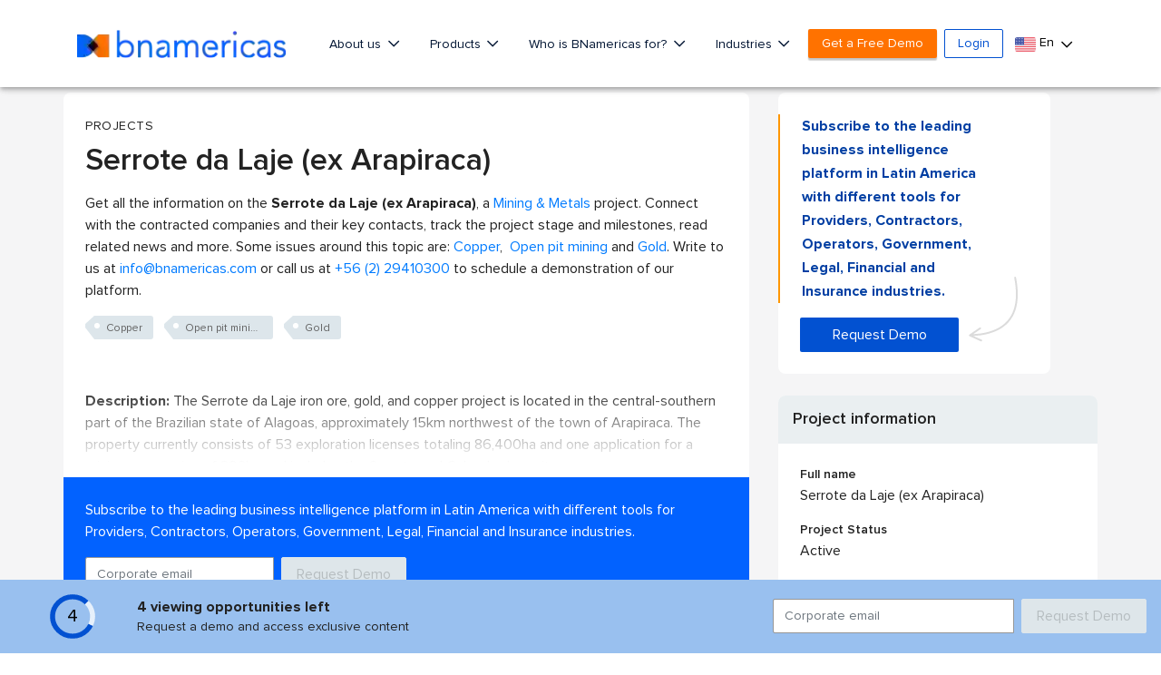

--- FILE ---
content_type: text/html; charset=utf-8
request_url: https://www.google.com/recaptcha/api2/aframe
body_size: 266
content:
<!DOCTYPE HTML><html><head><meta http-equiv="content-type" content="text/html; charset=UTF-8"></head><body><script nonce="-l31yFQxttlF8N6XAoeuCQ">/** Anti-fraud and anti-abuse applications only. See google.com/recaptcha */ try{var clients={'sodar':'https://pagead2.googlesyndication.com/pagead/sodar?'};window.addEventListener("message",function(a){try{if(a.source===window.parent){var b=JSON.parse(a.data);var c=clients[b['id']];if(c){var d=document.createElement('img');d.src=c+b['params']+'&rc='+(localStorage.getItem("rc::a")?sessionStorage.getItem("rc::b"):"");window.document.body.appendChild(d);sessionStorage.setItem("rc::e",parseInt(sessionStorage.getItem("rc::e")||0)+1);localStorage.setItem("rc::h",'1769139023354');}}}catch(b){}});window.parent.postMessage("_grecaptcha_ready", "*");}catch(b){}</script></body></html>